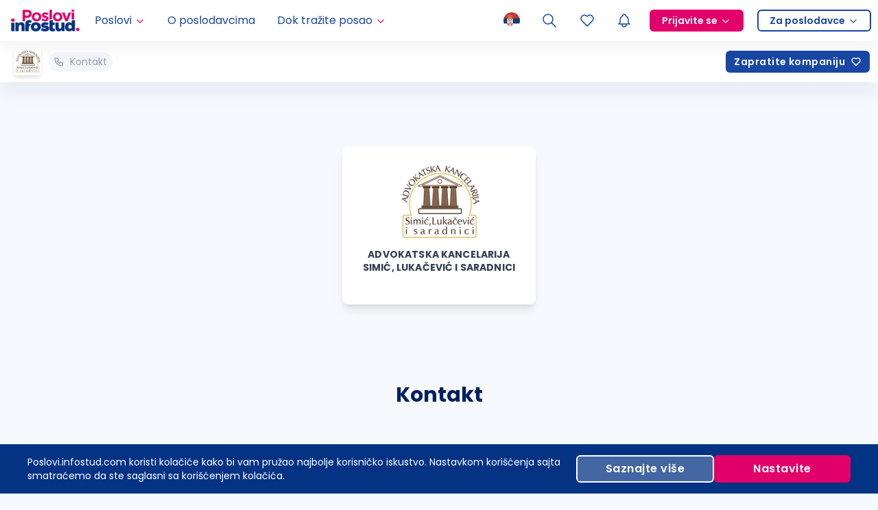

--- FILE ---
content_type: text/html; charset=utf-8
request_url: https://poslovi.infostud.com/poslodavac/advokatska-kancelarija-simic-lukacevic-i-saradnici/5842
body_size: 11045
content:
<!DOCTYPE html><html lang="sr"><head><script type="application/ld+json">{"@context":"https://schema.org","@type":"WebSite","name":"Poslovi.infostud.com","url":"https://poslovi.infostud.com","potentialAction":{"@type":"SearchAction","target":"https://poslovi.infostud.com/oglasi-za-posao-{search_term_string}","query-input":"required name=search_term_string"}}</script><script type="application/ld+json">{"@context":"https://schema.org","@type":"Organization","name":"Poslovi.infostud.com","alternateName":"Poslovi Infostud","legalName":"Infostud rešenja d.o.o. Subotica","url":"https://poslovi.infostud.com","logo":"https://poslovi.infostud.com/img/logo/default/poslovi-infostud.svg","foundingDate":"2000","founders":[{"@type":"Person","name":"Branimir Gajić"},{"@type":"Person","name":"Branislava Gajić Stanojević"},{"@type":"Person","name":"Stefan Salom"}],"address":{"@type":"PostalAddress","streetAddress":"Matije Korvina br. 17, sprat 4.","addressLocality":"Subotica, Serbia","postalCode":"24000","addressCountry":"RS"},"contactPoint":{"@type":"ContactPoint","contactType":"customer support","telephone":"+381 24 41 55 615","email":"poslovi@infostud.com"},"sameAs":["https://www.facebook.com/poslovi","https://twitter.com/PosloviInfostud","https://www.instagram.com/poslovi_infostud/","https://www.youtube.com/c/infostudposlovi","https://www.linkedin.com/company/poslovi-infostud/","https://poslovi.infostud.com/"]}</script><meta name="viewport" content="width=device-width, initial-scale=1.0 , maximum-scale=5.0"/><meta name="msapplication-navbutton-color" content="#fff"/><meta charSet="utf-8"/><meta name="msvalidate.01" content="3BFA3093319F6562C4F8E92DCE927DD8"/><meta name="google" content="notranslate"/><link rel="manifest" href="https://poslovi.infostud.com/manifest.json"/><link rel="apple-touch-icon" sizes="180x180" href="https://poslovi.infostud.com/img/apple-touch-icon.png"/><link rel="icon" type="image/png" sizes="32x32" href="https://poslovi.infostud.com/img/favicon-32x32.png"/><link rel="icon" type="image/png" sizes="16x16" href="https://poslovi.infostud.com/img/favicon-16x16.png"/><link rel="mask-icon" href="https://poslovi.infostud.com/img/safari-pinned-tab.svg" color="#053384"/><link rel="shortcut icon" href="https://poslovi.infostud.com/img/favicon.ico?v3"/><meta name="msapplication-TileColor" content="#053384"/><meta name="msapplication-config" content="https://poslovi.infostud.com/browserconfig.xml"/><meta name="theme-color" content="#ffffff"/><meta property="fb:app_id" content="158283022666"/><meta name="referrer" content="no-referrer-when-downgrade"/><meta http-equiv="X-UA-Compatible" content="IE=Edge"/><title>Advokatska kancelarija Simić, Lukačević i saradnici - informacije o kompaniji | Poslovi Infostud</title><meta property="og:title" content="Advokatska kancelarija Simić, Lukačević i saradnici - informacije o kompaniji | Poslovi Infostud"/><meta name="twitter:title" content="Advokatska kancelarija Simić, Lukačević i saradnici - informacije o kompaniji | Poslovi Infostud"/><meta name="description" content="Tražite posao? Upoznajte poslodavca Advokatska kancelarija Simić, Lukačević i saradnici. Pogledajte iskustva zaposlenih, beneficije, dešavanja, proces selekcije i ponudu poslova."/><meta property="og:description" content="Tražite posao? Upoznajte poslodavca Advokatska kancelarija Simić, Lukačević i saradnici. Pogledajte iskustva zaposlenih, beneficije, dešavanja, proces selekcije i ponudu poslova."/><meta name="twitter:description" content="Tražite posao? Upoznajte poslodavca Advokatska kancelarija Simić, Lukačević i saradnici. Pogledajte iskustva zaposlenih, beneficije, dešavanja, proces selekcije i ponudu poslova."/><meta name="twitter:card" content="summary"/><link rel="canonical" href="https://poslovi.infostud.com/poslodavac/advokatska-kancelarija-simic-lukacevic-i-saradnici/5842"/><meta property="og:url" content="https://poslovi.infostud.com/poslodavac/advokatska-kancelarija-simic-lukacevic-i-saradnici/5842"/><meta property="og:type" content="website"/><meta property="og:image" content="https://storage-profili-poslovi.infostud.com/13531/20210819/6c7a0ff5d79ada350f7e8c842e45f8141f5047e48e5081750b9991fe190408f1hq"/><meta name="twitter:image" content="https://storage-profili-poslovi.infostud.com/13531/20210819/6c7a0ff5d79ada350f7e8c842e45f8141f5047e48e5081750b9991fe190408f1hq"/><meta name="next-head-count" content="31"/><link rel="preload" href="/_next/static/media/eafabf029ad39a43-s.p.woff2" as="font" type="font/woff2" crossorigin="anonymous" data-next-font="size-adjust"/><link rel="preload" href="/_next/static/media/0484562807a97172-s.p.woff2" as="font" type="font/woff2" crossorigin="anonymous" data-next-font="size-adjust"/><link rel="preload" href="/_next/static/media/b957ea75a84b6ea7-s.p.woff2" as="font" type="font/woff2" crossorigin="anonymous" data-next-font="size-adjust"/><link rel="preload" href="/_next/static/css/b17b6805bd35ef96.css" as="style"/><link rel="stylesheet" href="/_next/static/css/b17b6805bd35ef96.css" data-n-g=""/><noscript data-n-css=""></noscript><script defer="" nomodule="" src="/_next/static/chunks/polyfills-42372ed130431b0a.js"></script><script src="/_next/static/chunks/webpack-c69b9677d52ccbb3.js" defer=""></script><script src="/_next/static/chunks/framework-945b357d4a851f4b.js" defer=""></script><script src="/_next/static/chunks/main-15cec87e8c42363a.js" defer=""></script><script src="/_next/static/chunks/pages/_app-1e77e13cfe8426cb.js" defer=""></script><script src="/_next/static/chunks/5675-971433fbfd740cb9.js" defer=""></script><script src="/_next/static/chunks/1664-194b31f059767b05.js" defer=""></script><script src="/_next/static/chunks/4566-918c69c44a29c177.js" defer=""></script><script src="/_next/static/chunks/4813-523e520f4735c408.js" defer=""></script><script src="/_next/static/chunks/715-1f7d717c03a51d31.js" defer=""></script><script src="/_next/static/chunks/2683-ea2b32e0c9ef56db.js" defer=""></script><script src="/_next/static/chunks/6764-7e8de380175a587f.js" defer=""></script><script src="/_next/static/chunks/1662-7a6cf9cc5d9d5c57.js" defer=""></script><script src="/_next/static/chunks/5312-6a3b215ef9d9afb1.js" defer=""></script><script src="/_next/static/chunks/7066-376980455edc7441.js" defer=""></script><script src="/_next/static/chunks/5918-6a24b8e0d9aeb922.js" defer=""></script><script src="/_next/static/chunks/3632-a03a44eeb4eb472f.js" defer=""></script><script src="/_next/static/chunks/9393-597c4995004102ba.js" defer=""></script><script src="/_next/static/chunks/3633-3a0e10e180d23319.js" defer=""></script><script src="/_next/static/chunks/5483-43eac84dc079c9ff.js" defer=""></script><script src="/_next/static/chunks/4213-1b26d2d91faa6b8f.js" defer=""></script><script src="/_next/static/chunks/7277-b8694fd67cd3adf2.js" defer=""></script><script src="/_next/static/chunks/pages/poslodavac/%5Bname%5D/%5BcompanyId%5D-8327414edffa0f7d.js" defer=""></script><script src="/_next/static/St6OIvc1pIqri4EF1Jm8m/_buildManifest.js" defer=""></script><script src="/_next/static/St6OIvc1pIqri4EF1Jm8m/_ssgManifest.js" defer=""></script></head><body class="__variable_44151c"><noscript><iframe src="https://www.googletagmanager.com/ns.html?id=GTM-WQNQR65" height="0" width="0" style="display:none;visibility:hidden"></iframe></noscript><div id="__next"><style>:root {--poppins-font: '__Poppins_44151c', '__Poppins_Fallback_44151c', system-ui, sans-serif}</style><style>
:root {
  --bprogress-color: #ED287F;
  --bprogress-height: 2px;
  --bprogress-spinner-size: 18px;
  --bprogress-spinner-animation-duration: 400ms;
  --bprogress-spinner-border-size: 2px;
  --bprogress-box-shadow: 0 0 10px #ED287F, 0 0 5px #ED287F;
  --bprogress-z-index: 99999;
  --bprogress-spinner-top: 15px;
  --bprogress-spinner-bottom: auto;
  --bprogress-spinner-right: 15px;
  --bprogress-spinner-left: auto;
}

.bprogress {
  width: 0;
  height: 0;
  pointer-events: none;
  z-index: var(--bprogress-z-index);
}

.bprogress .bar {
  background: var(--bprogress-color);
  position: fixed;
  z-index: var(--bprogress-z-index);
  top: 0;
  left: 0;
  width: 100%;
  height: var(--bprogress-height);
}

/* Fancy blur effect */
.bprogress .peg {
  display: block;
  position: absolute;
  right: 0;
  width: 100px;
  height: 100%;
  box-shadow: var(--bprogress-box-shadow);
  opacity: 1.0;
  transform: rotate(3deg) translate(0px, -4px);
}

/* Remove these to get rid of the spinner */
.bprogress .spinner {
  display: block;
  position: fixed;
  z-index: var(--bprogress-z-index);
  top: var(--bprogress-spinner-top);
  bottom: var(--bprogress-spinner-bottom);
  right: var(--bprogress-spinner-right);
  left: var(--bprogress-spinner-left);
}

.bprogress .spinner-icon {
  width: var(--bprogress-spinner-size);
  height: var(--bprogress-spinner-size);
  box-sizing: border-box;
  border: solid var(--bprogress-spinner-border-size) transparent;
  border-top-color: var(--bprogress-color);
  border-left-color: var(--bprogress-color);
  border-radius: 50%;
  -webkit-animation: bprogress-spinner var(--bprogress-spinner-animation-duration) linear infinite;
  animation: bprogress-spinner var(--bprogress-spinner-animation-duration) linear infinite;
}

.bprogress-custom-parent {
  overflow: hidden;
  position: relative;
}

.bprogress-custom-parent .bprogress .spinner,
.bprogress-custom-parent .bprogress .bar {
  position: absolute;
}

.bprogress .indeterminate {
  position: fixed;
  top: 0;
  left: 0;
  width: 100%;
  height: var(--bprogress-height);
  overflow: hidden;
}

.bprogress .indeterminate .inc,
.bprogress .indeterminate .dec {
  position: absolute;
  top: 0;
  height: 100%;
  background-color: var(--bprogress-color);
}

.bprogress .indeterminate .inc {
  animation: bprogress-indeterminate-increase 2s infinite;
}

.bprogress .indeterminate .dec {
  animation: bprogress-indeterminate-decrease 2s 0.5s infinite;
}

@-webkit-keyframes bprogress-spinner {
  0%   { -webkit-transform: rotate(0deg); transform: rotate(0deg); }
  100% { -webkit-transform: rotate(360deg); transform: rotate(360deg); }
}

@keyframes bprogress-spinner {
  0%   { transform: rotate(0deg); }
  100% { transform: rotate(360deg); }
}

@keyframes bprogress-indeterminate-increase {
  from { left: -5%; width: 5%; }
  to { left: 130%; width: 100%; }
}

@keyframes bprogress-indeterminate-decrease {
  from { left: -80%; width: 80%; }
  to { left: 110%; width: 10%; }
}
</style><div class="sticky top-0 z-[501] w-full"></div><div class="sticky z-[500] w-full" style="top:0px;transform:none"><nav id="navigation" class="flex h-[60px] w-full items-center justify-between bg-white shadow-navigation"><a class="mx-4 flex h-full min-w-0 items-center" href="/"><img alt="Poslovi Infostud logo" loading="lazy" width="100" height="32" decoding="async" data-nimg="1" style="color:transparent" srcSet="https://thumb.infostud.com/unsafe/128x0/filters:quality(75):format(webp)/https%3A%2F%2Fposlovi.infostud.com%2F_next%2Fstatic%2Fmedia%2Fposlovi-infostud.93743b7e.svg 1x, https://thumb.infostud.com/unsafe/256x0/filters:quality(75):format(webp)/https%3A%2F%2Fposlovi.infostud.com%2F_next%2Fstatic%2Fmedia%2Fposlovi-infostud.93743b7e.svg 2x" src="https://thumb.infostud.com/unsafe/256x0/filters:quality(75):format(webp)/https%3A%2F%2Fposlovi.infostud.com%2F_next%2Fstatic%2Fmedia%2Fposlovi-infostud.93743b7e.svg"/></a><ul class="z-[310] hidden h-full w-full select-none flex-row items-center overflow-visible p-0 2lg:flex"><li class="relative flex h-full flex-col justify-center hover:bg-primary-0 "><a href="#" class="w-full h-full py-0 px-2.5 xl:px-4 flex items-center text-primary-7 hover:text-primary-7"><div>Poslovi</div><svg xmlns="http://www.w3.org/2000/svg" width="16" height="16" viewBox="0 0 24 24" fill="none" stroke="currentColor" stroke-width="2" stroke-linecap="round" stroke-linejoin="round" class="tabler-icon tabler-icon-chevron-down ml-1 mt-0.5 text-secondary"><path d="M6 9l6 6l6 -6"></path></svg></a><div class="absolute top-[60px] w-[200px] shadow-md transition-all duration-150 ease-in-out left-0 invisible opacity-0"><ul><li class="flex h-full justify-center "><a class="flex h-full w-full min-w-fit items-center justify-between gap-x-2 bg-primary-0 p-2.5 hover:bg-primary-1 hover:text-primary-7" href="/oglasi-za-posao">Pretraga poslova</a></li><li class="flex h-full justify-center "><a class="flex h-full w-full min-w-fit items-center justify-between gap-x-2 bg-primary-0 p-2.5 hover:bg-primary-1 hover:text-primary-7" href="/moj-nalog/poslovi-na-e-mail?esource=navigation&amp;emedium=header">Poslovi na email</a></li><li class="flex h-full justify-center "><a class="flex h-full w-full min-w-fit items-center justify-between gap-x-2 bg-primary-0 p-2.5 hover:bg-primary-1 hover:text-primary-7" href="https://poslovi.infostud.com/arhiva-oglasa">Arhiva poslova</a></li></ul></div></li><li class="relative flex h-full flex-col justify-center hover:bg-primary-0 "><a class="w-full h-full py-0 px-2.5 xl:px-4 flex items-center text-primary-7 hover:text-primary-7 gap-2" href="/profili-poslodavaca">O poslodavcima</a></li><li class="relative flex h-full flex-col justify-center hover:bg-primary-0 "><a href="#" class="w-full h-full py-0 px-2.5 xl:px-4 flex items-center text-primary-7 hover:text-primary-7"><div>Dok tražite posao</div><svg xmlns="http://www.w3.org/2000/svg" width="16" height="16" viewBox="0 0 24 24" fill="none" stroke="currentColor" stroke-width="2" stroke-linecap="round" stroke-linejoin="round" class="tabler-icon tabler-icon-chevron-down ml-1 mt-0.5 text-secondary"><path d="M6 9l6 6l6 -6"></path></svg></a><div class="absolute top-[60px] w-[200px] shadow-md transition-all duration-150 ease-in-out left-0 invisible opacity-0"><ul><li class="flex h-full justify-center "><a class="flex h-full w-full min-w-fit items-center justify-between gap-x-2 bg-primary-0 p-2.5 hover:bg-primary-1 hover:text-primary-7" href="https://poslovi.infostud.com/vesti">Vesti o zapošljavanju</a></li><li class="flex h-full justify-center "><a class="flex h-full w-full min-w-fit items-center justify-between gap-x-2 bg-primary-0 p-2.5 hover:bg-primary-1 hover:text-primary-7" href="https://poslovi.infostud.com/blog">Blog</a></li><li class="flex h-full justify-center notranslate"><a class="flex h-full w-full min-w-fit items-center justify-between gap-x-2 bg-primary-0 p-2.5 hover:bg-primary-1 hover:text-primary-7" href="https://poslovi.infostud.com/pravnik-odgovara">Pravnik odgovara</a></li><li class="flex h-full justify-center "><a class="flex h-full w-full min-w-fit items-center justify-between gap-x-2 bg-primary-0 p-2.5 hover:bg-primary-1 hover:text-primary-7" href="/za-medije">Istraživanja</a></li><li class="flex h-full justify-center "><a class="flex h-full w-full min-w-fit items-center justify-between gap-x-2 bg-primary-0 p-2.5 hover:bg-primary-1 hover:text-primary-7" href="https://poslovi.infostud.com/opisi-zanimanja">Opisi zanimanja</a></li><li class="flex h-full justify-center notranslate"><a class="flex h-full w-full min-w-fit items-center justify-between gap-x-2 bg-primary-0 p-2.5 hover:bg-primary-1 hover:text-primary-7" href="https://poslovi.infostud.com/saveti">Saveti</a></li></ul></div></li><li class="my-0 ml-auto mr-0 h-full p-0"><button type="button" aria-haspopup="dialog" aria-expanded="false" aria-controls="radix-:R19ivb56:" data-state="closed" class="relative h-full cursor-pointer border-none bg-transparent px-2.5 py-0 outline-none hover:bg-primary-0 2lg:px-[15px]"><img alt="Selected language: sr" loading="lazy" width="24" height="24" decoding="async" data-nimg="1" class="animate-opacity" style="color:transparent" src="/_next/static/media/sr-flag.9ba9aa53.png"/></button></li><li class="relative flex h-full flex-col justify-center hover:bg-primary-0 flex items-center"><a class="w-full h-full py-0 xl:px-4 flex items-center text-primary-7 hover:text-primary-7 gtm_header_lupa 2lg:px-[15px] px-2.5" href="/oglasi-za-posao?esource=menu"><svg xmlns="http://www.w3.org/2000/svg" width="24" height="24" viewBox="0 0 24 24" fill="none" stroke="currentColor" stroke-width="1.5" stroke-linecap="round" stroke-linejoin="round" class="tabler-icon tabler-icon-search "><path d="M10 10m-7 0a7 7 0 1 0 14 0a7 7 0 1 0 -14 0"></path><path d="M21 21l-6 -6"></path></svg></a></li><li class="hidden h-full sm:block"><a class="flex h-full items-center justify-center px-2.5 hover:bg-primary-0 2lg:px-[15px]" aria-label="Sacuvani oglasi" href="/moj-nalog/sacuvani-oglasi?ref=saved_jobs"><svg xmlns="http://www.w3.org/2000/svg" width="24" height="24" viewBox="0 0 24 24" fill="none" stroke="currentColor" stroke-width="1.5" stroke-linecap="round" stroke-linejoin="round" class="tabler-icon tabler-icon-heart "><path d="M19.5 12.572l-7.5 7.428l-7.5 -7.428a5 5 0 1 1 7.5 -6.566a5 5 0 1 1 7.5 6.572"></path></svg></a></li><li class="h-full"><button class="relative flex h-full cursor-pointer items-center self-center border-none bg-transparent px-2.5 hover:bg-primary-0 2lg:px-[15px]" type="button" aria-haspopup="dialog" aria-expanded="false" aria-controls="radix-:Rapivb56:" data-state="closed"><svg xmlns="http://www.w3.org/2000/svg" width="24" height="24" viewBox="0 0 24 24" fill="none" stroke="currentColor" stroke-width="1.5" stroke-linecap="round" stroke-linejoin="round" class="tabler-icon tabler-icon-bell flex shrink-0 text-link"><path d="M10 5a2 2 0 1 1 4 0a7 7 0 0 1 4 6v3a4 4 0 0 0 2 3h-16a4 4 0 0 0 2 -3v-3a7 7 0 0 1 4 -6"></path><path d="M9 17v1a3 3 0 0 0 6 0v-1"></path></svg></button></li><li class="relative flex h-full flex-col justify-center "><a href="#" class="flex h-full w-full items-center px-4 py-0 2lg:px-2.5"><span class="flex items-center space-x-1 rounded-md border-2 border-solid px-4 text-sm font-semibold leading-7 border-secondary bg-secondary hover:border-secondary-8 hover:bg-secondary-8 text-white">Prijavite se<svg xmlns="http://www.w3.org/2000/svg" width="16" height="16" viewBox="0 0 24 24" fill="none" stroke="currentColor" stroke-width="2" stroke-linecap="round" stroke-linejoin="round" class="tabler-icon tabler-icon-chevron-down text-white ml-1 mt-0.5"><path d="M6 9l6 6l6 -6"></path></svg></span></a><div class="absolute top-[60px] w-[160px] shadow-md transition-all duration-150 ease-in-out invisible opacity-0"><ul><li class="flex h-full justify-center "><a class="flex h-full w-full min-w-fit items-center justify-between gap-x-2 bg-primary-0 p-2.5 hover:bg-primary-1 hover:text-primary-7" href="https://nalog.infostud.com/authorize?client_id=poslovi-e800736a16f9&amp;redirect_uri=https%3A%2F%2Fposlovi.infostud.com%2Fmoj-nalog%2Fredirect_uri&amp;response_type=code&amp;scope=identity&amp;state=">Kao kandidat</a></li><li class="flex h-full justify-center "><a class="flex h-full w-full min-w-fit items-center justify-between gap-x-2 bg-primary-0 p-2.5 hover:bg-primary-1 hover:text-primary-7" href="http://accounts.hrlab.rs/login?utm_source=poslovi&amp;utm_medium=prijavite-se-dugme&amp;utm_campaign=hrlab">Kao poslodavac</a></li></ul></div></li><li class="relative flex h-full flex-col justify-center "><a href="#" class="flex h-full w-full items-center px-4 py-0 2lg:px-2.5"><span class="flex items-center space-x-1 rounded-md border-2 border-solid px-4 text-sm font-semibold leading-7 bg-transparent text-link border-ln hover:text-link-darker hover:border-link-darker">Za poslodavce<svg xmlns="http://www.w3.org/2000/svg" width="16" height="16" viewBox="0 0 24 24" fill="none" stroke="currentColor" stroke-width="2" stroke-linecap="round" stroke-linejoin="round" class="tabler-icon tabler-icon-chevron-down text-link ml-1 mt-0.5"><path d="M6 9l6 6l6 -6"></path></svg></span></a><div class="absolute top-[60px] w-[160px] shadow-md transition-all duration-150 ease-in-out invisible opacity-0"><ul><li class="flex h-full justify-center "><a class="flex h-full w-full min-w-fit items-center justify-between gap-x-2 bg-primary-0 p-2.5 hover:bg-primary-1 hover:text-primary-7" href="https://www.hrlab.rs?utm_source=poslovi&amp;utm_medium=za-poslodavce-dugme&amp;utm_campaign=hrlab">Posetite HR Lab</a></li><li class="flex h-full justify-center "><a class="flex h-full w-full min-w-fit items-center justify-between gap-x-2 bg-primary-0 p-2.5 hover:bg-primary-1 hover:text-primary-7" href="https://moj.hrlab.rs/poslodavci/formular-za-placeni-oglas?utm_source=poslovi&amp;utm_medium=objavite-oglas-link-header&amp;utm_campaign=hrlab">Objavite oglas</a></li></ul></div></li></ul><div class="flex h-full items-center"><button type="button" aria-haspopup="dialog" aria-expanded="false" aria-controls="radix-:Rtivb56:" data-state="closed" class="relative h-full cursor-pointer border-none bg-transparent px-2.5 py-0 outline-none hover:bg-primary-0 2lg:hidden"><img alt="Selected language: sr" loading="lazy" width="24" height="24" decoding="async" data-nimg="1" class="animate-opacity" style="color:transparent" src="/_next/static/media/sr-flag.9ba9aa53.png"/></button><a class="gtm_header_lupa flex h-full w-full items-center px-2.5 py-2 hover:bg-primary-0 2lg:hidden 2lg:px-4 2lg:py-0" aria-label="Pretraga" href="/oglasi-za-posao?esource=menu"><svg xmlns="http://www.w3.org/2000/svg" width="24" height="24" viewBox="0 0 24 24" fill="none" stroke="currentColor" stroke-width="1.5" stroke-linecap="round" stroke-linejoin="round" class="tabler-icon tabler-icon-search "><path d="M10 10m-7 0a7 7 0 1 0 14 0a7 7 0 1 0 -14 0"></path><path d="M21 21l-6 -6"></path></svg></a><a class="flex h-full items-center justify-center px-2.5 hover:bg-primary-0 max-sm:hidden 2lg:hidden" aria-label="Sacuvani oglasi" href="/moj-nalog/sacuvani-oglasi?ref=saved_jobs"><svg xmlns="http://www.w3.org/2000/svg" width="24" height="24" viewBox="0 0 24 24" fill="none" stroke="currentColor" stroke-width="1.5" stroke-linecap="round" stroke-linejoin="round" class="tabler-icon tabler-icon-heart "><path d="M19.5 12.572l-7.5 7.428l-7.5 -7.428a5 5 0 1 1 7.5 -6.566a5 5 0 1 1 7.5 6.572"></path></svg></a><div class="block h-full 2lg:hidden"><button class="relative flex h-full cursor-pointer items-center self-center border-none bg-transparent px-2.5 hover:bg-primary-0 2lg:px-[15px]" type="button" aria-haspopup="dialog" aria-expanded="false" aria-controls="radix-:Radivb56:" data-state="closed"><svg xmlns="http://www.w3.org/2000/svg" width="24" height="24" viewBox="0 0 24 24" fill="none" stroke="currentColor" stroke-width="1.5" stroke-linecap="round" stroke-linejoin="round" class="tabler-icon tabler-icon-bell flex shrink-0 text-link"><path d="M10 5a2 2 0 1 1 4 0a7 7 0 0 1 4 6v3a4 4 0 0 0 2 3h-16a4 4 0 0 0 2 -3v-3a7 7 0 0 1 4 -6"></path><path d="M9 17v1a3 3 0 0 0 6 0v-1"></path></svg></button></div><div class="flex h-full cursor-pointer items-center justify-center pl-2.5 pr-4 2lg:hidden"><div class="relative flex items-center justify-center"><div class="relative flex items-center justify-center"><div style="width:8px;height:8px;border-color:#FFA0C2" class="absolute rounded-full border-8 border-solid animate-pulsate -right-2 -top-2 hidden"></div><div class="z-[1] h-full flex justify-center items-center"><svg xmlns="http://www.w3.org/2000/svg" width="24" height="24" viewBox="0 0 24 24" fill="none" stroke="currentColor" stroke-width="1.5" stroke-linecap="round" stroke-linejoin="round" class="tabler-icon tabler-icon-menu-2 animate-opacity text-link"><path d="M4 6l16 0"></path><path d="M4 12l16 0"></path><path d="M4 18l16 0"></path></svg></div></div></div></div></div></nav></div><main class="relative"><nav class="sticky inset-x-0 z-[450] flex h-min w-full items-center bg-white shadow-navigation-bottom" style="top:60px"><div class="absolute z-20 flex bg-gradient-to-r from-white from-80% to-transparent px-[15px] py-2.5 2lg:px-5"><button class="relative z-10 flex h-10 w-10 cursor-pointer items-center justify-center overflow-hidden rounded border-0 bg-transparent p-0 shadow-md"><img alt="profili-file-5fc8b7a5d22351781942625fc8b7a5d22430.98355749.png" loading="lazy" width="50" height="50" decoding="async" data-nimg="1" class="h-auto max-h-full w-full object-contain" style="color:transparent" srcSet="https://thumb.infostud.com/unsafe/64x0/filters:quality(75):format(webp)/https%3A%2F%2Fstorage-profili-poslovi.infostud.com%2F13531%2F20210819%2F37481c99fe883de0e609df58b3f7280fd0ee26544f4d3755cbb55bd2fecf0d0clq 1x, https://thumb.infostud.com/unsafe/128x0/filters:quality(75):format(webp)/https%3A%2F%2Fstorage-profili-poslovi.infostud.com%2F13531%2F20210819%2F37481c99fe883de0e609df58b3f7280fd0ee26544f4d3755cbb55bd2fecf0d0clq 2x" src="https://thumb.infostud.com/unsafe/128x0/filters:quality(75):format(webp)/https%3A%2F%2Fstorage-profili-poslovi.infostud.com%2F13531%2F20210819%2F37481c99fe883de0e609df58b3f7280fd0ee26544f4d3755cbb55bd2fecf0d0clq"/></button></div><div class="no-scrollbar mr-2 flex snap-x snap-mandatory scroll-pl-[70px] gap-x-2 overflow-x-scroll pl-[70px] md:snap-none"><div data-hash="contact" class="max-w-full rounded-full border-0 border-solid border-neutrals-1 bg-neutrals-0 px-2 py-1 text-sm my-4 flex w-full cursor-pointer items-center text-nowrap text-neutrals-4"><svg xmlns="http://www.w3.org/2000/svg" width="16" height="16" viewBox="0 0 24 24" fill="none" stroke="currentColor" stroke-width="2" stroke-linecap="round" stroke-linejoin="round" class="tabler-icon tabler-icon-phone mr-2 min-w-4"><path d="M5 4h4l2 5l-2.5 1.5a11 11 0 0 0 5 5l1.5 -2.5l5 2v4a2 2 0 0 1 -2 2a16 16 0 0 1 -15 -15a2 2 0 0 1 2 -2"></path></svg><span>Kontakt</span></div></div><button type="button" class="relative select-none no-underline tracking-[0.0325em] items-center justify-center cursor-pointer border-none font-medium transition-all outline-none bg-link text-white border-2 border-primary hover:bg-primary focus:bg-primary min-h-8 px-3 text-sm gap-1.5 rounded-md ml-auto mr-3 hidden 2lg:flex"><span class="flex h-full items-center justify-center font-semibold first-letter:capitalize">Zapratite kompaniju<svg xmlns="http://www.w3.org/2000/svg" width="16" height="16" viewBox="0 0 24 24" fill="none" stroke="currentColor" stroke-width="2" stroke-linecap="round" stroke-linejoin="round" class="ml-2 min-w-4 text-inherit"><path stroke="none" d="M0 0h24v24H0z" fill="none"></path><path d="M19.5 12.572l-7.5 7.428l-7.5 -7.428a5 5 0 1 1 7.5 -6.566a5 5 0 1 1 7.5 6.572" opacity="0"></path></svg></span></button></nav><section class=""><div data-profile-section="home" class="relative max-h-[calc(100vh-120px)] h-36 lg:h-96"><div class="h-full w-full bg-primary-0"></div></div><div class="relative mx-auto -mt-12 flex h-fit max-w-[200px] flex-col items-center gap-y-2 rounded-lg bg-white p-4 shadow-lg lg:-mt-[290px] lg:max-w-[282px]"><div class="relative flex h-32 w-32 items-center justify-center"><img alt="Advokatska kancelarija Simić, Lukačević i saradnici" loading="lazy" width="150" height="150" decoding="async" data-nimg="1" class="h-auto max-h-full w-full object-contain" style="color:transparent" srcSet="https://thumb.infostud.com/unsafe/256x0/filters:quality(75):format(webp)/https%3A%2F%2Fstorage-profili-poslovi.infostud.com%2F13531%2F20210819%2F37481c99fe883de0e609df58b3f7280fd0ee26544f4d3755cbb55bd2fecf0d0clq 1x, https://thumb.infostud.com/unsafe/384x0/filters:quality(75):format(webp)/https%3A%2F%2Fstorage-profili-poslovi.infostud.com%2F13531%2F20210819%2F37481c99fe883de0e609df58b3f7280fd0ee26544f4d3755cbb55bd2fecf0d0clq 2x" src="https://thumb.infostud.com/unsafe/384x0/filters:quality(75):format(webp)/https%3A%2F%2Fstorage-profili-poslovi.infostud.com%2F13531%2F20210819%2F37481c99fe883de0e609df58b3f7280fd0ee26544f4d3755cbb55bd2fecf0d0clq"/></div><h1 class="wrap-anywhere text-small mb-0 mt-1 text-center font-bold uppercase notranslate">Advokatska kancelarija Simić, Lukačević i saradnici</h1><div class="h-7"></div></div></section><section data-profile-section="contact" class="py-20 lg:py-28 bg-primary-0"><div class="relative mx-auto size-full max-w-1200 overflow-hidden px-4"><h2 class="text-fluid-h2 font-bold text-primary-9 mb-10 1s:text-center md:mb-20">Kontakt</h2><div class="grid grid-cols-1 gap-10 xs:grid-cols-2 md:gap-x-14 md:gap-y-16 1md:grid-cols-3 1lg:grid-cols-4"><div class="max-w-[270px] w-60 xs:mx-auto"><div class="mb-4 border-0 border-b border-solid border-b-neutrals-1 pb-4 text-xl font-bold text-primary-9">Adresa</div><div class="text-sm leading-6 notranslate"><div class="mb-1 flex space-x-2 last:mb-0"><svg xmlns="http://www.w3.org/2000/svg" width="24" height="24" viewBox="0 0 24 24" fill="none" stroke="currentColor" stroke-width="1.4" stroke-linecap="round" stroke-linejoin="round" class="tabler-icon tabler-icon-home shrink-0"><path d="M5 12l-2 0l9 -9l9 9l-2 0"></path><path d="M5 12v7a2 2 0 0 0 2 2h10a2 2 0 0 0 2 -2v-7"></path><path d="M9 21v-6a2 2 0 0 1 2 -2h2a2 2 0 0 1 2 2v6"></path></svg><p class="wrap-anywhere m-0 break-words">Mileševska 27a, Beograd, Srbija</p></div></div></div><div class="max-w-[270px] w-60 xs:mx-auto"><div class="mb-4 border-0 border-b border-solid border-b-neutrals-1 pb-4 text-xl font-bold text-primary-9">Matični broj</div><div class="text-sm leading-6 notranslate"><p class="mb-0">55183333</p></div></div><div class="max-w-[270px] w-60 xs:mx-auto"><div class="mb-4 border-0 border-b border-solid border-b-neutrals-1 pb-4 text-xl font-bold text-primary-9">PIB</div><div class="text-sm leading-6 notranslate"><p class="mb-0">100379322</p></div></div></div></div></section><div class="flex w-full items-center justify-center bg-gradient-to-t from-black/25 to-transparent py-5 2lg:hidden"><button type="button" class="inline-flex relative select-none no-underline tracking-[0.0325em] gap-1 cursor-pointer border-none font-medium transition-all outline-none bg-link text-white border-2 border-primary hover:bg-primary focus:bg-primary min-h-10 px-5 text-base rounded-md mx-4 w-full items-center justify-center md:w-1/2"><span class="flex h-full items-center justify-center font-semibold first-letter:capitalize">Zapratite kompaniju<svg xmlns="http://www.w3.org/2000/svg" width="16" height="16" viewBox="0 0 24 24" fill="none" stroke="currentColor" stroke-width="2" stroke-linecap="round" stroke-linejoin="round" class="ml-2 min-w-4 text-inherit"><path stroke="none" d="M0 0h24v24H0z" fill="none"></path><path d="M19.5 12.572l-7.5 7.428l-7.5 -7.428a5 5 0 1 1 7.5 -6.566a5 5 0 1 1 7.5 6.572" opacity="0"></path></svg></span></button></div><div class="fixed bottom-0 z-50 flex w-full items-center justify-center bg-gradient-to-t from-black/25 to-transparent py-5 2lg:hidden" style="transform:translateY(-60px)"><button type="button" class="inline-flex relative select-none no-underline tracking-[0.0325em] gap-1 cursor-pointer border-none font-medium transition-all outline-none bg-link text-white border-2 border-primary hover:bg-primary focus:bg-primary min-h-10 px-5 text-base rounded-md mx-4 w-full items-center justify-center md:w-1/2"><span class="flex h-full items-center justify-center font-semibold first-letter:capitalize">Zapratite kompaniju<svg xmlns="http://www.w3.org/2000/svg" width="16" height="16" viewBox="0 0 24 24" fill="none" stroke="currentColor" stroke-width="2" stroke-linecap="round" stroke-linejoin="round" class="ml-2 min-w-4 text-inherit"><path stroke="none" d="M0 0h24v24H0z" fill="none"></path><path d="M19.5 12.572l-7.5 7.428l-7.5 -7.428a5 5 0 1 1 7.5 -6.566a5 5 0 1 1 7.5 6.572" opacity="0"></path></svg></span></button></div></main><footer class="bg-primary-9 pb-16 md:pb-0"><div class="bg-primary px-4 py-6 2md:px-8 2md:pb-10 2md:pt-5"><div class="mx-auto flex max-w-1200 flex-col 1md:flex-col-reverse"><div class="flex justify-between xs:flex-col xs:space-y-5 1md:mt-10 1md:flex-row 1md:space-y-0 1md:border-0 1md:border-t 1md:border-solid 1md:border-t-primary-3 1md:pt-6 2lg:space-x-24"><div class="flex max-w-[40%] flex-col space-y-4 xs:max-w-none xs:flex-row xs:justify-evenly xs:space-y-0 1md:flex-1 1md:justify-around 2lg:justify-between"><a class="text-sm text-primary-2 hover:text-primary-0 font-bold" href="https://poslovi.infostud.com/blog">Blog</a><a class="text-sm text-primary-2 hover:text-primary-0 font-bold" href="/o-nama">O nama</a><a class="text-sm text-primary-2 hover:text-primary-0 font-bold" href="/faq">Česta pitanja</a><a class="text-sm text-primary-2 hover:text-primary-0 font-bold" href="/kontakt">Kontaktirajte nas</a></div><div class="flex max-w-[40%] flex-col space-y-4 xs:max-w-none xs:flex-row xs:justify-evenly xs:space-y-0 1md:flex-1 1md:justify-around 2lg:justify-between"><a class="text-sm text-primary-2 hover:text-primary-0 font-bold" href="/rss">RSS</a><a class="text-sm text-primary-2 hover:text-primary-0 font-bold" target="_blank" href="https://poslovi.infostud.com/privatnost-uslovi">Uslovi korišćenja</a><a class="text-sm text-primary-2 hover:text-primary-0 font-bold" target="_blank" href="https://poslovi.infostud.com/privatnost-uslovi#obavestenje-o-privatnosti-podataka-o-licnosti">Obaveštenje o privatnosti</a></div></div><div class="flex flex-col 2lg:flex-row"><div class="flex flex-col pb-3 mt-8 1md:w-full 1md:max-w-750 1md:flex-row 1md:justify-between 1md:space-y-0 1md:self-center"><div class="flex flex-col"><button class="mb-3 flex items-center justify-between border-none bg-transparent px-0 py-0 text-left text-white"><span class="my-2 font-bold">Pronađite posao</span><svg xmlns="http://www.w3.org/2000/svg" width="32" height="32" viewBox="0 0 24 24" fill="none" stroke="currentColor" stroke-width="1.5" stroke-linecap="round" stroke-linejoin="round" class="tabler-icon tabler-icon-chevron-down transition-transform duration-300 rotate-180"><path d="M6 9l6 6l6 -6"></path></svg></button><div class="overflow-hidden 1md:px-1.5" style="opacity:1;height:auto"><div class="flex max-w-[210px] flex-col space-y-3 pb-3"><a class="text-sm text-primary-2 hover:text-primary-0 " href="https://poslovi.infostud.com/oglasi-za-posao">Pretraga poslova</a><a class="text-sm text-primary-2 hover:text-primary-0 " href="/moj-nalog/poslovi-na-e-mail?esource=footer">Poslovi na email</a><a class="text-sm text-primary-2 hover:text-primary-0 " href="/profili-poslodavaca">Upoznajte poslodavce</a><a class="text-sm text-primary-2 hover:text-primary-0 " href="https://poslovi.infostud.com/dok-trazite-posao">Dok tražite posao</a></div></div></div><div class="h-[1px] w-full bg-primary-3"></div><div class="flex flex-col"><button class="mb-3 flex items-center justify-between border-none bg-transparent px-0 py-0 text-left text-white pt-5"><span class="my-2 font-bold">Za medije</span><svg xmlns="http://www.w3.org/2000/svg" width="32" height="32" viewBox="0 0 24 24" fill="none" stroke="currentColor" stroke-width="1.5" stroke-linecap="round" stroke-linejoin="round" class="tabler-icon tabler-icon-chevron-down transition-transform duration-300"><path d="M6 9l6 6l6 -6"></path></svg></button><div class="overflow-hidden 1md:px-1.5" style="opacity:0;height:0px"><div class="flex max-w-[210px] flex-col space-y-3 pb-3"><a class="text-sm text-primary-2 hover:text-primary-0 " href="/za-medije/kategorija/saopstenja">Saopštenja</a><a class="text-sm text-primary-2 hover:text-primary-0 " href="/za-medije/kategorija/istrazivanja">Istraživanja</a><a class="text-sm text-primary-2 hover:text-primary-0 " href="/undp-izvestaj">Podacima do razumevanja procesa depopulacije</a></div></div></div><div class="h-[1px] w-full bg-primary-3"></div><div class="flex flex-col"><button class="mb-3 flex items-center justify-between border-none bg-transparent px-0 py-0 text-left text-white pt-5"><span class="my-2 font-bold">Za poslodavce</span><svg xmlns="http://www.w3.org/2000/svg" width="32" height="32" viewBox="0 0 24 24" fill="none" stroke="currentColor" stroke-width="1.5" stroke-linecap="round" stroke-linejoin="round" class="tabler-icon tabler-icon-chevron-down transition-transform duration-300"><path d="M6 9l6 6l6 -6"></path></svg></button><div class="overflow-hidden 1md:px-1.5" style="opacity:0;height:0px"><div class="flex max-w-[210px] flex-col space-y-3 pb-3"><a class="text-sm text-primary-2 hover:text-primary-0 " target="_blank" href="https://moj.hrlab.rs/poslodavci/formular-za-placeni-oglas?utm_source=poslovi&amp;utm_medium=objavite-oglas-link-footer_sr&amp;utm_campaign=hrlab">Objavite oglas</a><a class="text-sm text-primary-2 hover:text-primary-0 " target="_blank" href="https://moj.hrlab.rs/poslodavci/formular-za-placeni-oglas?utm_source=poslovi&amp;utm_medium=post-job-link-footer_en&amp;utm_campaign=hrlab">Post a job</a><a class="text-sm text-primary-2 hover:text-primary-0 " target="_blank" href="https://www.hrlab.rs/eb-studio?utm_source=poslovi&amp;utm_medium=eb-studio-link-footer&amp;utm_campaign=hrlab">Employer branding studio</a></div></div></div></div><div class="mx-auto mt-10 flex max-w-[328px] flex-col space-y-8 2lg:mr-0"><div class="flex justify-between"><a target="_blank" rel="noopener" aria-label="facebook" href="https://www.facebook.com/poslovi"><svg xmlns="http://www.w3.org/2000/svg" width="40" height="40" viewBox="0 0 24 24" fill="none" stroke="currentColor" stroke-width="1" stroke-linecap="round" stroke-linejoin="round" class="tabler-icon tabler-icon-brand-facebook text-white"><path d="M7 10v4h3v7h4v-7h3l1 -4h-4v-2a1 1 0 0 1 1 -1h3v-4h-3a5 5 0 0 0 -5 5v2h-3"></path></svg></a><a target="_blank" rel="noopener" aria-label="instagram" href="https://www.instagram.com/poslovi_infostud/"><svg xmlns="http://www.w3.org/2000/svg" width="40" height="40" viewBox="0 0 24 24" fill="none" stroke="currentColor" stroke-width="1" stroke-linecap="round" stroke-linejoin="round" class="tabler-icon tabler-icon-brand-instagram text-white"><path d="M4 8a4 4 0 0 1 4 -4h8a4 4 0 0 1 4 4v8a4 4 0 0 1 -4 4h-8a4 4 0 0 1 -4 -4z"></path><path d="M9 12a3 3 0 1 0 6 0a3 3 0 0 0 -6 0"></path><path d="M16.5 7.5v.01"></path></svg></a><a target="_blank" rel="noopener" aria-label="youtube" href="https://www.youtube.com/channel/UCoDykSGViuDmOTgcBpgIqwA"><svg xmlns="http://www.w3.org/2000/svg" width="40" height="40" viewBox="0 0 24 24" fill="none" stroke="currentColor" stroke-width="1" stroke-linecap="round" stroke-linejoin="round" class="tabler-icon tabler-icon-brand-youtube text-white"><path d="M2 8a4 4 0 0 1 4 -4h12a4 4 0 0 1 4 4v8a4 4 0 0 1 -4 4h-12a4 4 0 0 1 -4 -4v-8z"></path><path d="M10 9l5 3l-5 3z"></path></svg></a><a target="_blank" rel="noopener" aria-label="twitter" href="https://twitter.com/PosloviInfostud"><svg xmlns="http://www.w3.org/2000/svg" width="40" height="40" viewBox="0 0 24 24" fill="none" stroke="currentColor" stroke-width="1" stroke-linecap="round" stroke-linejoin="round" class="tabler-icon tabler-icon-brand-x text-white"><path d="M4 4l11.733 16h4.267l-11.733 -16z"></path><path d="M4 20l6.768 -6.768m2.46 -2.46l6.772 -6.772"></path></svg></a><a target="_blank" rel="noopener" aria-label="linkedin" href="https://www.linkedin.com/company/poslovi-infostud"><svg xmlns="http://www.w3.org/2000/svg" width="40" height="40" viewBox="0 0 24 24" fill="none" stroke="currentColor" stroke-width="1" stroke-linecap="round" stroke-linejoin="round" class="tabler-icon tabler-icon-brand-linkedin text-white"><path d="M8 11v5"></path><path d="M8 8v.01"></path><path d="M12 16v-5"></path><path d="M16 16v-3a2 2 0 1 0 -4 0"></path><path d="M3 7a4 4 0 0 1 4 -4h10a4 4 0 0 1 4 4v10a4 4 0 0 1 -4 4h-10a4 4 0 0 1 -4 -4z"></path></svg></a></div><div class="flex items-center space-x-[38px] 1md:space-x-[20px] 2lg:space-x-[30px]"><a class="relative  h-11 w-36 2lg:w-[130px]" target="_blank" rel="noopener" href="https://play.google.com/store/apps/details?id=com.infostud.poslovi&amp;hl=en&amp;referrer=utm_source%3Dposlovi.infostud.com%26utm_medium%3Dreferral%26utm_campaign%3Dfooter_pzp"><img alt="google play" loading="lazy" decoding="async" data-nimg="fill" class="object-contain" style="position:absolute;height:100%;width:100%;left:0;top:0;right:0;bottom:0;color:transparent" src="/_next/static/media/play-store.e7f9d64a.svg"/></a><a class="relative  h-11 w-36 2lg:w-[130px]" target="_blank" rel="noopener" href="https://appgallery.cloud.huawei.com/ag/n/app/C101338177?channelId=EURSMKT20200525MT&amp;detailType=0"><img alt="app galery" loading="lazy" decoding="async" data-nimg="fill" class="object-contain" style="position:absolute;height:100%;width:100%;left:0;top:0;right:0;bottom:0;color:transparent" src="/_next/static/media/app-gallery.8788b28a.svg"/></a></div></div></div></div></div><div class="bg-primary-9 p-4 text-white 2md:px-8 2md:pb-6 2md:pt-10"><div class="mx-auto max-w-1200"><div class="relative mb-9 text-center before:absolute before:-bottom-6 before:left-0 before:z-[1] before:w-full before:border-0 before:border-b before:border-solid before:border-primary-3 before:content-[&#x27;&#x27;] 2md:before:bottom-auto 2md:before:top-20"><a class="relative z-[2] inline-block bg-primary-9 px-16 " target="_blank" href="https://inspiragrupa.com"><img alt="inspira-logo" loading="lazy" width="150" height="98" decoding="async" data-nimg="1" style="color:transparent" srcSet="https://thumb.infostud.com/unsafe/256x0/filters:quality(100):format(webp)/https%3A%2F%2Fposlovi.infostud.com%2F_next%2Fstatic%2Fmedia%2Finspira-mono-light-alt.00092b82.svg 1x, https://thumb.infostud.com/unsafe/384x0/filters:quality(100):format(webp)/https%3A%2F%2Fposlovi.infostud.com%2F_next%2Fstatic%2Fmedia%2Finspira-mono-light-alt.00092b82.svg 2x" src="https://thumb.infostud.com/unsafe/384x0/filters:quality(100):format(webp)/https%3A%2F%2Fposlovi.infostud.com%2F_next%2Fstatic%2Fmedia%2Finspira-mono-light-alt.00092b82.svg"/></a></div><div class="flex flex-col items-center justify-between 2md:flex-row 2md:space-x-12"><div class="flex w-full max-w-[520px] flex-col space-y-6 md:space-y-10"><a class="relative self-center w-[120px] h-6 1lg:w-[200px] 1lg:h-10" target="_blank" href="https://www.infostud.com"><img alt="infostud-logo" loading="lazy" decoding="async" data-nimg="fill" class="object-contain" style="position:absolute;height:100%;width:100%;left:0;top:0;right:0;bottom:0;color:transparent" sizes="100vw" srcSet="https://thumb.infostud.com/unsafe/640x0/filters:quality(100):format(webp)/https%3A%2F%2Fposlovi.infostud.com%2F_next%2Fstatic%2Fmedia%2Finfostud-mono-light.a3033064.svg 640w, https://thumb.infostud.com/unsafe/750x0/filters:quality(100):format(webp)/https%3A%2F%2Fposlovi.infostud.com%2F_next%2Fstatic%2Fmedia%2Finfostud-mono-light.a3033064.svg 750w, https://thumb.infostud.com/unsafe/828x0/filters:quality(100):format(webp)/https%3A%2F%2Fposlovi.infostud.com%2F_next%2Fstatic%2Fmedia%2Finfostud-mono-light.a3033064.svg 828w, https://thumb.infostud.com/unsafe/1080x0/filters:quality(100):format(webp)/https%3A%2F%2Fposlovi.infostud.com%2F_next%2Fstatic%2Fmedia%2Finfostud-mono-light.a3033064.svg 1080w, https://thumb.infostud.com/unsafe/1200x0/filters:quality(100):format(webp)/https%3A%2F%2Fposlovi.infostud.com%2F_next%2Fstatic%2Fmedia%2Finfostud-mono-light.a3033064.svg 1200w, https://thumb.infostud.com/unsafe/1920x0/filters:quality(100):format(webp)/https%3A%2F%2Fposlovi.infostud.com%2F_next%2Fstatic%2Fmedia%2Finfostud-mono-light.a3033064.svg 1920w" src="https://thumb.infostud.com/unsafe/1920x0/filters:quality(100):format(webp)/https%3A%2F%2Fposlovi.infostud.com%2F_next%2Fstatic%2Fmedia%2Finfostud-mono-light.a3033064.svg"/></a><div class="flex justify-center gap-10 sm:gap-20"><a class="relative  w-[55px] sm:w-[75px] h-6" href="https://poslovi.infostud.com"><img alt="poslovi-logo" loading="lazy" decoding="async" data-nimg="fill" class="object-contain" style="position:absolute;height:100%;width:100%;left:0;top:0;right:0;bottom:0;color:transparent" sizes="100vw" srcSet="https://thumb.infostud.com/unsafe/640x0/filters:quality(100):format(webp)/https%3A%2F%2Fposlovi.infostud.com%2F_next%2Fstatic%2Fmedia%2Fposlovi-infostud-mono-light.bbe684e9.svg 640w, https://thumb.infostud.com/unsafe/750x0/filters:quality(100):format(webp)/https%3A%2F%2Fposlovi.infostud.com%2F_next%2Fstatic%2Fmedia%2Fposlovi-infostud-mono-light.bbe684e9.svg 750w, https://thumb.infostud.com/unsafe/828x0/filters:quality(100):format(webp)/https%3A%2F%2Fposlovi.infostud.com%2F_next%2Fstatic%2Fmedia%2Fposlovi-infostud-mono-light.bbe684e9.svg 828w, https://thumb.infostud.com/unsafe/1080x0/filters:quality(100):format(webp)/https%3A%2F%2Fposlovi.infostud.com%2F_next%2Fstatic%2Fmedia%2Fposlovi-infostud-mono-light.bbe684e9.svg 1080w, https://thumb.infostud.com/unsafe/1200x0/filters:quality(100):format(webp)/https%3A%2F%2Fposlovi.infostud.com%2F_next%2Fstatic%2Fmedia%2Fposlovi-infostud-mono-light.bbe684e9.svg 1200w, https://thumb.infostud.com/unsafe/1920x0/filters:quality(100):format(webp)/https%3A%2F%2Fposlovi.infostud.com%2F_next%2Fstatic%2Fmedia%2Fposlovi-infostud-mono-light.bbe684e9.svg 1920w" src="https://thumb.infostud.com/unsafe/1920x0/filters:quality(100):format(webp)/https%3A%2F%2Fposlovi.infostud.com%2F_next%2Fstatic%2Fmedia%2Fposlovi-infostud-mono-light.bbe684e9.svg"/></a><a class="relative  w-[55px] sm:w-[75px] h-6" target="_blank" href="https://startuj.infostud.com"><img alt="startuj-logo" loading="lazy" decoding="async" data-nimg="fill" class="object-contain" style="position:absolute;height:100%;width:100%;left:0;top:0;right:0;bottom:0;color:transparent" sizes="100vw" srcSet="https://thumb.infostud.com/unsafe/640x0/filters:quality(100):format(webp)/https%3A%2F%2Fposlovi.infostud.com%2F_next%2Fstatic%2Fmedia%2Fstartuj-infostud-mono-light.d0ecd03b.svg 640w, https://thumb.infostud.com/unsafe/750x0/filters:quality(100):format(webp)/https%3A%2F%2Fposlovi.infostud.com%2F_next%2Fstatic%2Fmedia%2Fstartuj-infostud-mono-light.d0ecd03b.svg 750w, https://thumb.infostud.com/unsafe/828x0/filters:quality(100):format(webp)/https%3A%2F%2Fposlovi.infostud.com%2F_next%2Fstatic%2Fmedia%2Fstartuj-infostud-mono-light.d0ecd03b.svg 828w, https://thumb.infostud.com/unsafe/1080x0/filters:quality(100):format(webp)/https%3A%2F%2Fposlovi.infostud.com%2F_next%2Fstatic%2Fmedia%2Fstartuj-infostud-mono-light.d0ecd03b.svg 1080w, https://thumb.infostud.com/unsafe/1200x0/filters:quality(100):format(webp)/https%3A%2F%2Fposlovi.infostud.com%2F_next%2Fstatic%2Fmedia%2Fstartuj-infostud-mono-light.d0ecd03b.svg 1200w, https://thumb.infostud.com/unsafe/1920x0/filters:quality(100):format(webp)/https%3A%2F%2Fposlovi.infostud.com%2F_next%2Fstatic%2Fmedia%2Fstartuj-infostud-mono-light.d0ecd03b.svg 1920w" src="https://thumb.infostud.com/unsafe/1920x0/filters:quality(100):format(webp)/https%3A%2F%2Fposlovi.infostud.com%2F_next%2Fstatic%2Fmedia%2Fstartuj-infostud-mono-light.d0ecd03b.svg"/></a><a class="relative  w-[45px] sm:w-[60px] h-7" target="_blank" href="https://www.hrlab.rs"><img alt="hrlab-logo" loading="lazy" decoding="async" data-nimg="fill" class="object-contain" style="position:absolute;height:100%;width:100%;left:0;top:0;right:0;bottom:0;color:transparent" sizes="100vw" srcSet="https://thumb.infostud.com/unsafe/640x0/filters:quality(100):format(webp)/https%3A%2F%2Fposlovi.infostud.com%2F_next%2Fstatic%2Fmedia%2Fhrlab-infostud-mono-light.00f069bb.svg 640w, https://thumb.infostud.com/unsafe/750x0/filters:quality(100):format(webp)/https%3A%2F%2Fposlovi.infostud.com%2F_next%2Fstatic%2Fmedia%2Fhrlab-infostud-mono-light.00f069bb.svg 750w, https://thumb.infostud.com/unsafe/828x0/filters:quality(100):format(webp)/https%3A%2F%2Fposlovi.infostud.com%2F_next%2Fstatic%2Fmedia%2Fhrlab-infostud-mono-light.00f069bb.svg 828w, https://thumb.infostud.com/unsafe/1080x0/filters:quality(100):format(webp)/https%3A%2F%2Fposlovi.infostud.com%2F_next%2Fstatic%2Fmedia%2Fhrlab-infostud-mono-light.00f069bb.svg 1080w, https://thumb.infostud.com/unsafe/1200x0/filters:quality(100):format(webp)/https%3A%2F%2Fposlovi.infostud.com%2F_next%2Fstatic%2Fmedia%2Fhrlab-infostud-mono-light.00f069bb.svg 1200w, https://thumb.infostud.com/unsafe/1920x0/filters:quality(100):format(webp)/https%3A%2F%2Fposlovi.infostud.com%2F_next%2Fstatic%2Fmedia%2Fhrlab-infostud-mono-light.00f069bb.svg 1920w" src="https://thumb.infostud.com/unsafe/1920x0/filters:quality(100):format(webp)/https%3A%2F%2Fposlovi.infostud.com%2F_next%2Fstatic%2Fmedia%2Fhrlab-infostud-mono-light.00f069bb.svg"/></a></div><div class="flex items-center justify-center gap-10 sm:gap-20"><a class="relative  w-[75px] sm:w-[120px] h-6" target="_blank" href="https://www.helloworld.rs"><img alt="helloworld-logo" loading="lazy" decoding="async" data-nimg="fill" class="object-contain" style="position:absolute;height:100%;width:100%;left:0;top:0;right:0;bottom:0;color:transparent" sizes="100vw" srcSet="https://thumb.infostud.com/unsafe/640x0/filters:quality(100):format(webp)/https%3A%2F%2Fposlovi.infostud.com%2F_next%2Fstatic%2Fmedia%2Fhelloworld.0ac6001c.svg 640w, https://thumb.infostud.com/unsafe/750x0/filters:quality(100):format(webp)/https%3A%2F%2Fposlovi.infostud.com%2F_next%2Fstatic%2Fmedia%2Fhelloworld.0ac6001c.svg 750w, https://thumb.infostud.com/unsafe/828x0/filters:quality(100):format(webp)/https%3A%2F%2Fposlovi.infostud.com%2F_next%2Fstatic%2Fmedia%2Fhelloworld.0ac6001c.svg 828w, https://thumb.infostud.com/unsafe/1080x0/filters:quality(100):format(webp)/https%3A%2F%2Fposlovi.infostud.com%2F_next%2Fstatic%2Fmedia%2Fhelloworld.0ac6001c.svg 1080w, https://thumb.infostud.com/unsafe/1200x0/filters:quality(100):format(webp)/https%3A%2F%2Fposlovi.infostud.com%2F_next%2Fstatic%2Fmedia%2Fhelloworld.0ac6001c.svg 1200w, https://thumb.infostud.com/unsafe/1920x0/filters:quality(100):format(webp)/https%3A%2F%2Fposlovi.infostud.com%2F_next%2Fstatic%2Fmedia%2Fhelloworld.0ac6001c.svg 1920w" src="https://thumb.infostud.com/unsafe/1920x0/filters:quality(100):format(webp)/https%3A%2F%2Fposlovi.infostud.com%2F_next%2Fstatic%2Fmedia%2Fhelloworld.0ac6001c.svg"/></a><a class="relative  w-[106px] sm:w-[155px] h-6" target="_blank" href="https://www.krojacevaskola.com"><img alt="krojacevaskola-logo" loading="lazy" decoding="async" data-nimg="fill" class="object-contain" style="position:absolute;height:100%;width:100%;left:0;top:0;right:0;bottom:0;color:transparent" sizes="100vw" srcSet="https://thumb.infostud.com/unsafe/640x0/filters:quality(100):format(webp)/https%3A%2F%2Fposlovi.infostud.com%2F_next%2Fstatic%2Fmedia%2Fkrojaceva-skola.644234c0.svg 640w, https://thumb.infostud.com/unsafe/750x0/filters:quality(100):format(webp)/https%3A%2F%2Fposlovi.infostud.com%2F_next%2Fstatic%2Fmedia%2Fkrojaceva-skola.644234c0.svg 750w, https://thumb.infostud.com/unsafe/828x0/filters:quality(100):format(webp)/https%3A%2F%2Fposlovi.infostud.com%2F_next%2Fstatic%2Fmedia%2Fkrojaceva-skola.644234c0.svg 828w, https://thumb.infostud.com/unsafe/1080x0/filters:quality(100):format(webp)/https%3A%2F%2Fposlovi.infostud.com%2F_next%2Fstatic%2Fmedia%2Fkrojaceva-skola.644234c0.svg 1080w, https://thumb.infostud.com/unsafe/1200x0/filters:quality(100):format(webp)/https%3A%2F%2Fposlovi.infostud.com%2F_next%2Fstatic%2Fmedia%2Fkrojaceva-skola.644234c0.svg 1200w, https://thumb.infostud.com/unsafe/1920x0/filters:quality(100):format(webp)/https%3A%2F%2Fposlovi.infostud.com%2F_next%2Fstatic%2Fmedia%2Fkrojaceva-skola.644234c0.svg 1920w" src="https://thumb.infostud.com/unsafe/1920x0/filters:quality(100):format(webp)/https%3A%2F%2Fposlovi.infostud.com%2F_next%2Fstatic%2Fmedia%2Fkrojaceva-skola.644234c0.svg"/></a></div></div><div class="my-6 h-[1px] w-full bg-primary-3 2md:hidden"></div><div class="flex w-full max-w-[520px] flex-col items-center space-y-6 sm:mt-[70px] 1lg:space-y-10"><div class="flex w-full items-center justify-between"><a class="relative  w-[50px] sm:w-[70px] h-6" target="_blank" href="https://www.polovniautomobili.com"><img alt="polovni-automobili-logo" loading="lazy" decoding="async" data-nimg="fill" class="object-contain" style="position:absolute;height:100%;width:100%;left:0;top:0;right:0;bottom:0;color:transparent" sizes="100vw" srcSet="https://thumb.infostud.com/unsafe/640x0/filters:quality(100):format(webp)/https%3A%2F%2Fposlovi.infostud.com%2F_next%2Fstatic%2Fmedia%2Fpolovni.a3d640b1.svg 640w, https://thumb.infostud.com/unsafe/750x0/filters:quality(100):format(webp)/https%3A%2F%2Fposlovi.infostud.com%2F_next%2Fstatic%2Fmedia%2Fpolovni.a3d640b1.svg 750w, https://thumb.infostud.com/unsafe/828x0/filters:quality(100):format(webp)/https%3A%2F%2Fposlovi.infostud.com%2F_next%2Fstatic%2Fmedia%2Fpolovni.a3d640b1.svg 828w, https://thumb.infostud.com/unsafe/1080x0/filters:quality(100):format(webp)/https%3A%2F%2Fposlovi.infostud.com%2F_next%2Fstatic%2Fmedia%2Fpolovni.a3d640b1.svg 1080w, https://thumb.infostud.com/unsafe/1200x0/filters:quality(100):format(webp)/https%3A%2F%2Fposlovi.infostud.com%2F_next%2Fstatic%2Fmedia%2Fpolovni.a3d640b1.svg 1200w, https://thumb.infostud.com/unsafe/1920x0/filters:quality(100):format(webp)/https%3A%2F%2Fposlovi.infostud.com%2F_next%2Fstatic%2Fmedia%2Fpolovni.a3d640b1.svg 1920w" src="https://thumb.infostud.com/unsafe/1920x0/filters:quality(100):format(webp)/https%3A%2F%2Fposlovi.infostud.com%2F_next%2Fstatic%2Fmedia%2Fpolovni.a3d640b1.svg"/></a><a class="relative  w-[55px] sm:w-[70px] h-8" target="_blank" href="https://4zida.rs"><img alt="cetiri-zida" loading="lazy" decoding="async" data-nimg="fill" class="object-contain" style="position:absolute;height:100%;width:100%;left:0;top:0;right:0;bottom:0;color:transparent" sizes="100vw" srcSet="https://thumb.infostud.com/unsafe/640x0/filters:quality(100):format(webp)/https%3A%2F%2Fposlovi.infostud.com%2F_next%2Fstatic%2Fmedia%2F4zida.adfa131e.svg 640w, https://thumb.infostud.com/unsafe/750x0/filters:quality(100):format(webp)/https%3A%2F%2Fposlovi.infostud.com%2F_next%2Fstatic%2Fmedia%2F4zida.adfa131e.svg 750w, https://thumb.infostud.com/unsafe/828x0/filters:quality(100):format(webp)/https%3A%2F%2Fposlovi.infostud.com%2F_next%2Fstatic%2Fmedia%2F4zida.adfa131e.svg 828w, https://thumb.infostud.com/unsafe/1080x0/filters:quality(100):format(webp)/https%3A%2F%2Fposlovi.infostud.com%2F_next%2Fstatic%2Fmedia%2F4zida.adfa131e.svg 1080w, https://thumb.infostud.com/unsafe/1200x0/filters:quality(100):format(webp)/https%3A%2F%2Fposlovi.infostud.com%2F_next%2Fstatic%2Fmedia%2F4zida.adfa131e.svg 1200w, https://thumb.infostud.com/unsafe/1920x0/filters:quality(100):format(webp)/https%3A%2F%2Fposlovi.infostud.com%2F_next%2Fstatic%2Fmedia%2F4zida.adfa131e.svg 1920w" src="https://thumb.infostud.com/unsafe/1920x0/filters:quality(100):format(webp)/https%3A%2F%2Fposlovi.infostud.com%2F_next%2Fstatic%2Fmedia%2F4zida.adfa131e.svg"/></a><a class="relative  w-[55px] sm:w-[65px] h-5" target="_blank" href="https://www.internet-prodaja-guma.com"><img alt="ipg-logo" loading="lazy" decoding="async" data-nimg="fill" class="object-contain" style="position:absolute;height:100%;width:100%;left:0;top:0;right:0;bottom:0;color:transparent" sizes="100vw" srcSet="https://thumb.infostud.com/unsafe/640x0/filters:quality(100):format(webp)/https%3A%2F%2Fposlovi.infostud.com%2F_next%2Fstatic%2Fmedia%2Finternet-prodaja-guma-short.21476539.svg 640w, https://thumb.infostud.com/unsafe/750x0/filters:quality(100):format(webp)/https%3A%2F%2Fposlovi.infostud.com%2F_next%2Fstatic%2Fmedia%2Finternet-prodaja-guma-short.21476539.svg 750w, https://thumb.infostud.com/unsafe/828x0/filters:quality(100):format(webp)/https%3A%2F%2Fposlovi.infostud.com%2F_next%2Fstatic%2Fmedia%2Finternet-prodaja-guma-short.21476539.svg 828w, https://thumb.infostud.com/unsafe/1080x0/filters:quality(100):format(webp)/https%3A%2F%2Fposlovi.infostud.com%2F_next%2Fstatic%2Fmedia%2Finternet-prodaja-guma-short.21476539.svg 1080w, https://thumb.infostud.com/unsafe/1200x0/filters:quality(100):format(webp)/https%3A%2F%2Fposlovi.infostud.com%2F_next%2Fstatic%2Fmedia%2Finternet-prodaja-guma-short.21476539.svg 1200w, https://thumb.infostud.com/unsafe/1920x0/filters:quality(100):format(webp)/https%3A%2F%2Fposlovi.infostud.com%2F_next%2Fstatic%2Fmedia%2Finternet-prodaja-guma-short.21476539.svg 1920w" src="https://thumb.infostud.com/unsafe/1920x0/filters:quality(100):format(webp)/https%3A%2F%2Fposlovi.infostud.com%2F_next%2Fstatic%2Fmedia%2Finternet-prodaja-guma-short.21476539.svg"/></a><a class="relative  w-[65px] sm:w-[75px] h-4" target="_blank" href="https://www.osiguranik.com/"><img alt="osiguranik-logo" loading="lazy" decoding="async" data-nimg="fill" class="object-contain" style="position:absolute;height:100%;width:100%;left:0;top:0;right:0;bottom:0;color:transparent" sizes="100vw" srcSet="https://thumb.infostud.com/unsafe/640x0/filters:quality(100):format(webp)/https%3A%2F%2Fposlovi.infostud.com%2F_next%2Fstatic%2Fmedia%2Fosiguranik.eb0005a3.svg 640w, https://thumb.infostud.com/unsafe/750x0/filters:quality(100):format(webp)/https%3A%2F%2Fposlovi.infostud.com%2F_next%2Fstatic%2Fmedia%2Fosiguranik.eb0005a3.svg 750w, https://thumb.infostud.com/unsafe/828x0/filters:quality(100):format(webp)/https%3A%2F%2Fposlovi.infostud.com%2F_next%2Fstatic%2Fmedia%2Fosiguranik.eb0005a3.svg 828w, https://thumb.infostud.com/unsafe/1080x0/filters:quality(100):format(webp)/https%3A%2F%2Fposlovi.infostud.com%2F_next%2Fstatic%2Fmedia%2Fosiguranik.eb0005a3.svg 1080w, https://thumb.infostud.com/unsafe/1200x0/filters:quality(100):format(webp)/https%3A%2F%2Fposlovi.infostud.com%2F_next%2Fstatic%2Fmedia%2Fosiguranik.eb0005a3.svg 1200w, https://thumb.infostud.com/unsafe/1920x0/filters:quality(100):format(webp)/https%3A%2F%2Fposlovi.infostud.com%2F_next%2Fstatic%2Fmedia%2Fosiguranik.eb0005a3.svg 1920w" src="https://thumb.infostud.com/unsafe/1920x0/filters:quality(100):format(webp)/https%3A%2F%2Fposlovi.infostud.com%2F_next%2Fstatic%2Fmedia%2Fosiguranik.eb0005a3.svg"/></a></div><div class="flex w-full flex-wrap items-center justify-center gap-6 s:justify-between s:gap-0"><a class="relative  h-10 w-[60px] sm:w-[75px]" target="_blank" href="https://www.autohub.rs"><img alt="autohub-logo" loading="lazy" decoding="async" data-nimg="fill" class="object-contain" style="position:absolute;height:100%;width:100%;left:0;top:0;right:0;bottom:0;color:transparent" sizes="100vw" srcSet="https://thumb.infostud.com/unsafe/640x0/filters:quality(100):format(webp)/https%3A%2F%2Fposlovi.infostud.com%2F_next%2Fstatic%2Fmedia%2Fautohub.a66c232a.svg 640w, https://thumb.infostud.com/unsafe/750x0/filters:quality(100):format(webp)/https%3A%2F%2Fposlovi.infostud.com%2F_next%2Fstatic%2Fmedia%2Fautohub.a66c232a.svg 750w, https://thumb.infostud.com/unsafe/828x0/filters:quality(100):format(webp)/https%3A%2F%2Fposlovi.infostud.com%2F_next%2Fstatic%2Fmedia%2Fautohub.a66c232a.svg 828w, https://thumb.infostud.com/unsafe/1080x0/filters:quality(100):format(webp)/https%3A%2F%2Fposlovi.infostud.com%2F_next%2Fstatic%2Fmedia%2Fautohub.a66c232a.svg 1080w, https://thumb.infostud.com/unsafe/1200x0/filters:quality(100):format(webp)/https%3A%2F%2Fposlovi.infostud.com%2F_next%2Fstatic%2Fmedia%2Fautohub.a66c232a.svg 1200w, https://thumb.infostud.com/unsafe/1920x0/filters:quality(100):format(webp)/https%3A%2F%2Fposlovi.infostud.com%2F_next%2Fstatic%2Fmedia%2Fautohub.a66c232a.svg 1920w" src="https://thumb.infostud.com/unsafe/1920x0/filters:quality(100):format(webp)/https%3A%2F%2Fposlovi.infostud.com%2F_next%2Fstatic%2Fmedia%2Fautohub.a66c232a.svg"/></a><a class="relative  h-10 w-[60px] sm:w-[75px]" target="_blank" href="https://www.prodajadelova.rs"><img alt="prodaja-delova-logo" loading="lazy" decoding="async" data-nimg="fill" class="object-contain" style="position:absolute;height:100%;width:100%;left:0;top:0;right:0;bottom:0;color:transparent" sizes="100vw" srcSet="https://thumb.infostud.com/unsafe/640x0/filters:quality(100):format(webp)/https%3A%2F%2Fposlovi.infostud.com%2F_next%2Fstatic%2Fmedia%2Fprodaja-delova.cb210f25.svg 640w, https://thumb.infostud.com/unsafe/750x0/filters:quality(100):format(webp)/https%3A%2F%2Fposlovi.infostud.com%2F_next%2Fstatic%2Fmedia%2Fprodaja-delova.cb210f25.svg 750w, https://thumb.infostud.com/unsafe/828x0/filters:quality(100):format(webp)/https%3A%2F%2Fposlovi.infostud.com%2F_next%2Fstatic%2Fmedia%2Fprodaja-delova.cb210f25.svg 828w, https://thumb.infostud.com/unsafe/1080x0/filters:quality(100):format(webp)/https%3A%2F%2Fposlovi.infostud.com%2F_next%2Fstatic%2Fmedia%2Fprodaja-delova.cb210f25.svg 1080w, https://thumb.infostud.com/unsafe/1200x0/filters:quality(100):format(webp)/https%3A%2F%2Fposlovi.infostud.com%2F_next%2Fstatic%2Fmedia%2Fprodaja-delova.cb210f25.svg 1200w, https://thumb.infostud.com/unsafe/1920x0/filters:quality(100):format(webp)/https%3A%2F%2Fposlovi.infostud.com%2F_next%2Fstatic%2Fmedia%2Fprodaja-delova.cb210f25.svg 1920w" src="https://thumb.infostud.com/unsafe/1920x0/filters:quality(100):format(webp)/https%3A%2F%2Fposlovi.infostud.com%2F_next%2Fstatic%2Fmedia%2Fprodaja-delova.cb210f25.svg"/></a><a class="relative  w-[75px] sm:w-[90px] h-4" target="_blank" href="https://www.mojagaraza.rs"><img alt="moja-garaza-logo" loading="lazy" decoding="async" data-nimg="fill" class="object-contain" style="position:absolute;height:100%;width:100%;left:0;top:0;right:0;bottom:0;color:transparent" sizes="100vw" srcSet="https://thumb.infostud.com/unsafe/640x0/filters:quality(100):format(webp)/https%3A%2F%2Fposlovi.infostud.com%2F_next%2Fstatic%2Fmedia%2Fmojagaraza.46fda884.svg 640w, https://thumb.infostud.com/unsafe/750x0/filters:quality(100):format(webp)/https%3A%2F%2Fposlovi.infostud.com%2F_next%2Fstatic%2Fmedia%2Fmojagaraza.46fda884.svg 750w, https://thumb.infostud.com/unsafe/828x0/filters:quality(100):format(webp)/https%3A%2F%2Fposlovi.infostud.com%2F_next%2Fstatic%2Fmedia%2Fmojagaraza.46fda884.svg 828w, https://thumb.infostud.com/unsafe/1080x0/filters:quality(100):format(webp)/https%3A%2F%2Fposlovi.infostud.com%2F_next%2Fstatic%2Fmedia%2Fmojagaraza.46fda884.svg 1080w, https://thumb.infostud.com/unsafe/1200x0/filters:quality(100):format(webp)/https%3A%2F%2Fposlovi.infostud.com%2F_next%2Fstatic%2Fmedia%2Fmojagaraza.46fda884.svg 1200w, https://thumb.infostud.com/unsafe/1920x0/filters:quality(100):format(webp)/https%3A%2F%2Fposlovi.infostud.com%2F_next%2Fstatic%2Fmedia%2Fmojagaraza.46fda884.svg 1920w" src="https://thumb.infostud.com/unsafe/1920x0/filters:quality(100):format(webp)/https%3A%2F%2Fposlovi.infostud.com%2F_next%2Fstatic%2Fmedia%2Fmojagaraza.46fda884.svg"/></a><a class="relative  w-[75px] sm:w-[90px] h-4" target="_blank" href="https://www.inspirahub.rs"><img alt="inspirahub-logo" loading="lazy" decoding="async" data-nimg="fill" class="object-contain" style="position:absolute;height:100%;width:100%;left:0;top:0;right:0;bottom:0;color:transparent" sizes="100vw" srcSet="https://thumb.infostud.com/unsafe/640x0/filters:quality(100):format(webp)/https%3A%2F%2Fposlovi.infostud.com%2F_next%2Fstatic%2Fmedia%2Finspira-hub.b828d975.svg 640w, https://thumb.infostud.com/unsafe/750x0/filters:quality(100):format(webp)/https%3A%2F%2Fposlovi.infostud.com%2F_next%2Fstatic%2Fmedia%2Finspira-hub.b828d975.svg 750w, https://thumb.infostud.com/unsafe/828x0/filters:quality(100):format(webp)/https%3A%2F%2Fposlovi.infostud.com%2F_next%2Fstatic%2Fmedia%2Finspira-hub.b828d975.svg 828w, https://thumb.infostud.com/unsafe/1080x0/filters:quality(100):format(webp)/https%3A%2F%2Fposlovi.infostud.com%2F_next%2Fstatic%2Fmedia%2Finspira-hub.b828d975.svg 1080w, https://thumb.infostud.com/unsafe/1200x0/filters:quality(100):format(webp)/https%3A%2F%2Fposlovi.infostud.com%2F_next%2Fstatic%2Fmedia%2Finspira-hub.b828d975.svg 1200w, https://thumb.infostud.com/unsafe/1920x0/filters:quality(100):format(webp)/https%3A%2F%2Fposlovi.infostud.com%2F_next%2Fstatic%2Fmedia%2Finspira-hub.b828d975.svg 1920w" src="https://thumb.infostud.com/unsafe/1920x0/filters:quality(100):format(webp)/https%3A%2F%2Fposlovi.infostud.com%2F_next%2Fstatic%2Fmedia%2Finspira-hub.b828d975.svg"/></a></div></div></div><div class="mt-11 text-xs leading-normal 2md:mt-20"><div>Poslovi Infostud vodeća platforma za zapošljavanje u Srbiji, deo centra za zapošljavanje i razvoj karijere - Infostud.</div><div>©<!-- --> <a class="underline" target="_blank" href="https://www.infostud.com">Infostud rešenja d.o.o. Subotica</a>, 2000 - <!-- -->2026<!-- -->. Sadržaj sajta<!-- --> <a class="underline" href="https://poslovi.infostud.com">Poslovi.infostud.com</a> <!-- -->je vlasništvo<!-- --> <a class="underline" target="_blank" href="https://www.infostud.com">Infostuda</a>. Zabranjeno je njegovo preuzimanje bez dozvole<!-- --> <a class="underline" target="_blank" href="https://www.infostud.com">Infostuda</a>, zarad komercijalne upotrebe ili u druge svrhe, osim za lične potrebe posetilaca sajta.<!-- --> <a class="underline" target="_blank" href="https://nalog.infostud.com/privatnost-uslovi#uslovi-koriscenja">Uslovi korišćenja.</a></div></div></div></div></footer><div class="fixed bottom-0 z-[450] flex w-full flex-row items-start bg-white shadow-navigation-top md:hidden" style="height:60px;transform:none"><div class="flex w-1/4 cursor-pointer flex-row"><button class="mt-0.5 w-full cursor-pointer border-none bg-white py-2 text-xs transition-colors duration-300 border-transparent text-link"><span class="flex flex-col items-center justify-center"><svg xmlns="http://www.w3.org/2000/svg" width="20" height="20" viewBox="0 0 24 24" fill="none" stroke="currentColor" stroke-width="1.5" stroke-linecap="round" stroke-linejoin="round" class="tabler-icon tabler-icon-layout-dashboard "><path d="M5 4h4a1 1 0 0 1 1 1v6a1 1 0 0 1 -1 1h-4a1 1 0 0 1 -1 -1v-6a1 1 0 0 1 1 -1"></path><path d="M5 16h4a1 1 0 0 1 1 1v2a1 1 0 0 1 -1 1h-4a1 1 0 0 1 -1 -1v-2a1 1 0 0 1 1 -1"></path><path d="M15 12h4a1 1 0 0 1 1 1v6a1 1 0 0 1 -1 1h-4a1 1 0 0 1 -1 -1v-6a1 1 0 0 1 1 -1"></path><path d="M15 4h4a1 1 0 0 1 1 1v2a1 1 0 0 1 -1 1h-4a1 1 0 0 1 -1 -1v-2a1 1 0 0 1 1 -1"></path></svg><span>Početna</span></span></button></div><div class="flex w-1/4 cursor-pointer flex-row"><button class="mt-0.5 w-full cursor-pointer border-none bg-white py-2 text-xs transition-colors duration-300 border-transparent text-link"><span class="flex flex-col items-center justify-center"><svg xmlns="http://www.w3.org/2000/svg" width="20" height="20" viewBox="0 0 24 24" fill="none" stroke="currentColor" stroke-width="1.5" stroke-linecap="round" stroke-linejoin="round" class="tabler-icon tabler-icon-building-factory-2 "><path d="M3 21h18"></path><path d="M5 21v-12l5 4v-4l5 4h4"></path><path d="M19 21v-8l-1.436 -9.574a.5 .5 0 0 0 -.495 -.426h-1.145a.5 .5 0 0 0 -.494 .418l-1.43 8.582"></path><path d="M9 17h1"></path><path d="M14 17h1"></path></svg><span>Poslodavci</span></span></button></div><div class="flex w-1/4 cursor-pointer flex-row"><button class="mt-0.5 w-full cursor-pointer border-none bg-white py-2 text-xs transition-colors duration-300 border-transparent text-link"><span class="flex flex-col items-center justify-center"><svg xmlns="http://www.w3.org/2000/svg" width="20" height="20" viewBox="0 0 24 24" fill="none" stroke="currentColor" stroke-width="1.5" stroke-linecap="round" stroke-linejoin="round" class="tabler-icon tabler-icon-search "><path d="M10 10m-7 0a7 7 0 1 0 14 0a7 7 0 1 0 -14 0"></path><path d="M21 21l-6 -6"></path></svg><span>Poslovi</span></span></button></div><div class="flex w-1/4 cursor-pointer flex-row"><button class="mt-0.5 w-full cursor-pointer border-none bg-white py-2 text-xs transition-colors duration-300 border-transparent text-link"><span class="flex flex-col items-center justify-center"><svg xmlns="http://www.w3.org/2000/svg" width="20" height="20" viewBox="0 0 24 24" fill="none" stroke="currentColor" stroke-width="1.5" stroke-linecap="round" stroke-linejoin="round" class="tabler-icon tabler-icon-heart "><path d="M19.5 12.572l-7.5 7.428l-7.5 -7.428a5 5 0 1 1 7.5 -6.566a5 5 0 1 1 7.5 6.572"></path></svg><span>Sačuvano</span></span></button></div><div class="flex w-1/4 cursor-pointer flex-row"><button class="mt-0.5 w-full cursor-pointer border-none bg-white py-2 text-xs transition-colors duration-300 border-transparent text-link"><span class="flex flex-col items-center justify-center"><svg xmlns="http://www.w3.org/2000/svg" width="20" height="20" viewBox="0 0 24 24" fill="none" stroke="currentColor" stroke-width="1.5" stroke-linecap="round" stroke-linejoin="round" class="tabler-icon tabler-icon-user "><path d="M8 7a4 4 0 1 0 8 0a4 4 0 0 0 -8 0"></path><path d="M6 21v-2a4 4 0 0 1 4 -4h4a4 4 0 0 1 4 4v2"></path></svg><span>Moj nalog</span></span></button></div></div><section aria-label="Notifications alt+T" tabindex="-1" aria-live="polite" aria-relevant="additions text" aria-atomic="false"></section><div id="__gtranslate-element" class="gtranslate_wrapper hidden"></div></div><script id="__NEXT_DATA__" type="application/json">{"props":{"pageProps":{"companyProfile":{"companyName":"Advokatska kancelarija Simić, Lukačević i saradnici","companyId":5842,"hidden":false,"language":"sr","published":false,"active":false,"profileType":"free","slug":"advokatska-kancelarija-simic-lukacevic-i-saradnici","profileHeader":{"slogan":"","backgroundImage":null,"__typename":"ProfileHeader"},"companyLogo":{"name":"profili-file-5fc8b7a5d22351781942625fc8b7a5d22430.98355749.png","path":"https://storage-profili-poslovi.infostud.com/13531/20201203/9af55c147441217ae28b34acaef703558d6293f32e4099ed5e01c63634cb1125og","pathHighQualityImage":"https://storage-profili-poslovi.infostud.com/13531/20210819/6c7a0ff5d79ada350f7e8c842e45f8141f5047e48e5081750b9991fe190408f1hq","pathMediumQualityImage":"https://storage-profili-poslovi.infostud.com/13531/20210819/0e50466a9f5a96fc34d352ab82011705d420f3bd94680a2f1e91a0f02b5e4765mq","pathLowQualityImage":"https://storage-profili-poslovi.infostud.com/13531/20210819/37481c99fe883de0e609df58b3f7280fd0ee26544f4d3755cbb55bd2fecf0d0clq","__typename":"File"},"navigation":[{"name":"home"},{"name":"contact","__typename":"NavigationItem"}],"aboutUs":{"aboutUsHtml":"","videoUrls":[],"files":[],"__typename":"AboutUs"},"jobs":[],"companyTeamMembers":[],"website":"","socialNetworks":{"facebook":null,"linkedIn":null,"instagram":null,"twitter":null,"youtube":null,"tiktok":null,"__typename":"SocialNetworks"},"companyAddresses":[{"id":13531,"address":"Mileševska 27a, Beograd, Srbija","__typename":"CompanyAddress"}],"maticniBroj":"55183333","pib":"100379322","companyContactInfo":{"phone":"","email":"","countryName":"Srbija","cityName":"Beograd","address":"Mileševska 27a","__typename":"CompanyContactInfo"},"employeeCountOption":null,"selectionProcess":{"selectionProcessHtml":null,"selectionType":null,"videoUrls":[],"selectionDuration":null,"selectionPhases":null,"files":[],"__typename":"SelectionProcess"},"companyBrands":[],"profileBadges":[],"companyBenefits":[],"profilePosts":[],"companyPhones":[],"backlink":null,"__typename":"CompanyProfile"},"previewConfig":{"requested":false,"token":null,"type":null,"allowed":null},"sectionReferer":null,"_sentryTraceData":"35bc76a0ee4c4ec38a2eae4ed2320a68-8fca46c8da3d9b5a-0","_sentryBaggage":"sentry-environment=live,sentry-release=St6OIvc1pIqri4EF1Jm8m,sentry-public_key=debc70fa56a3434284486d3ab3cd17f4,sentry-trace_id=35bc76a0ee4c4ec38a2eae4ed2320a68,sentry-sample_rate=0.1,sentry-transaction=%2Fposlodavac%2F%5Bname%5D%2F%5BcompanyId%5D,sentry-sampled=false"},"__N_SSP":true},"page":"/poslodavac/[name]/[companyId]","query":{"name":"advokatska-kancelarija-simic-lukacevic-i-saradnici","companyId":"5842"},"buildId":"St6OIvc1pIqri4EF1Jm8m","isFallback":false,"isExperimentalCompile":false,"gssp":true,"scriptLoader":[]}</script></body></html>